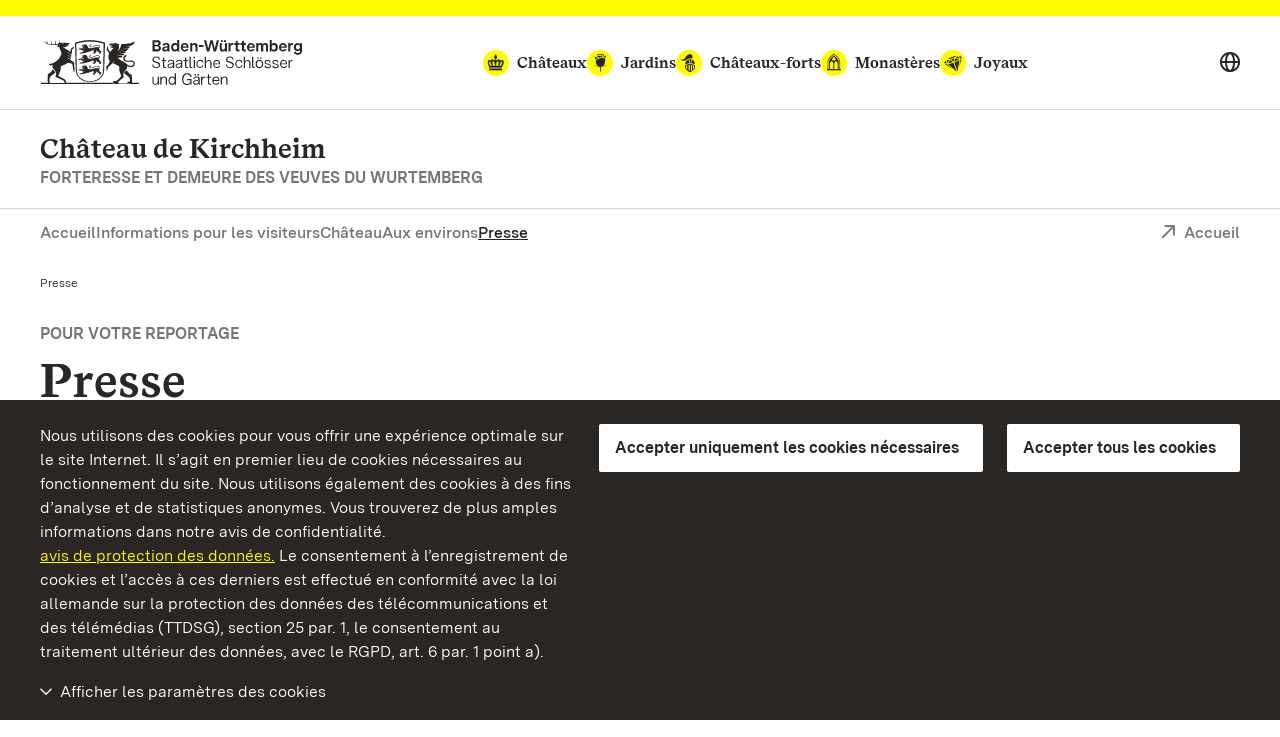

--- FILE ---
content_type: text/html; charset=utf-8
request_url: https://www.schloss-kirchheim.de/fr/presse
body_size: 9653
content:
<!DOCTYPE html>
<html lang="fr">
<head>

<meta charset="utf-8">
<!-- 
	This website is powered by TYPO3 - inspiring people to share!
	TYPO3 is a free open source Content Management Framework initially created by Kasper Skaarhoj and licensed under GNU/GPL.
	TYPO3 is copyright 1998-2026 of Kasper Skaarhoj. Extensions are copyright of their respective owners.
	Information and contribution at https://typo3.org/
-->


<link rel="icon" href="/build/Assets/favicons/schloesser.ico" type="image/gif">
<title>Presse</title>
<meta http-equiv="x-ua-compatible" content="IE=edge">
<meta name="generator" content="TYPO3 CMS">
<meta name="description" content="Dans cette section, vous trouverez des communiqués de presse et des photos de presse. Veuillez nous envoyer une copie de votre rapport.">
<meta name="viewport" content="width=device-width, initial-scale=1">
<meta property="og:type" content="website">
<meta property="og:title" content="Presse: Staatliche Schlösser und Gärten Baden-Württemberg">
<meta property="og:description" content="Dans cette section, vous trouverez des communiqués de presse et des photos de presse. Veuillez nous envoyer une copie de votre rapport.">
<meta property="og:image" content="https://www.schloss-kirchheim.de/fileadmin/Bilder/00_ssg/02_Repraesentationsbilder_402x283/21_Kirchheim_Innen_Schloss_Enfilade_ohne_Tuerrahmen_4C_300_mod_foto-ssg-julia-haseloff_crop_402x283.jpg">
<meta name="twitter:card" content="summary">
<meta name="twitter:site" content="@ssg">
<meta name="twitter:title" content="Presse: Staatliche Schlösser und Gärten Baden-Württemberg">
<meta name="twitter:description" content="Dans cette section, vous trouverez des communiqués de presse et des photos de presse. Veuillez nous envoyer une copie de votre rapport.">
<meta name="twitter:image" content="https://www.schloss-kirchheim.de/fileadmin/Bilder/00_ssg/02_Repraesentationsbilder_402x283/21_Kirchheim_Innen_Schloss_Enfilade_ohne_Tuerrahmen_4C_300_mod_foto-ssg-julia-haseloff_crop_402x283.jpg">
<meta name="geo.region" content="DE-BW">
<meta name="geo.placename" content="Kirchheim unter Teck">
<meta name="geo.position" content="48.647401;9.449428">
<meta name="icbm" content="48.647401, 9.449428">


<link as="font" rel="preload" type="font/eot" crossorigin="true" href="https://www.schloesser-und-gaerten.de/build/Fonts/SSG-iconfont.eot" >
<link as="font" rel="preload" type="font/svg" crossorigin="true" href="https://www.schloesser-und-gaerten.de/build/Fonts/SSG-iconfont.svg" >
<link as="font" rel="preload" type="font/woff2" crossorigin="true" href="https://www.schloesser-und-gaerten.de/build/Fonts/BaWueSansWeb-Regular.woff2" >
<link as="font" rel="preload" type="font/woff" crossorigin="true" href="https://www.schloesser-und-gaerten.de/build/Fonts/BaWueSansWeb-Regular.woff" >
<link as="font" rel="preload" type="font/woff2" crossorigin="true" href="https://www.schloesser-und-gaerten.de/build/Fonts/BaWueSansWeb-RegularItalic.woff2" >
<link as="font" rel="preload" type="font/woff" crossorigin="true" href="https://www.schloesser-und-gaerten.de/build/Fonts/BaWueSansWeb-RegularItalic.woff" >
<link as="font" rel="preload" type="font/woff2" crossorigin="true" href="https://www.schloesser-und-gaerten.de/build/Fonts/BaWueSansWeb-SemiBold.woff2" >
<link as="font" rel="preload" type="font/woff" crossorigin="true" href="https://www.schloesser-und-gaerten.de/build/Fonts/BaWueSansWeb-SemiBold.woff" >
<link as="font" rel="preload" type="font/woff2" crossorigin="true" href="https://www.schloesser-und-gaerten.de/build/Fonts/BaWueSansWeb-SemiBoldItalic.woff2" >
<link as="font" rel="preload" type="font/woff" crossorigin="true" href="https://www.schloesser-und-gaerten.de/build/Fonts/BaWueSansWeb-SemiBoldItalic.woff" >
<link as="font" rel="preload" type="font/woff2" crossorigin="true" href="https://www.schloesser-und-gaerten.de/build/Fonts/BaWueSansWeb-Bold.woff2" >
<link as="font" rel="preload" type="font/woff" crossorigin="true" href="https://www.schloesser-und-gaerten.de/build/Fonts/BaWueSansWeb-Bold.woff" >
<link as="font" rel="preload" type="font/woff2" crossorigin="true" href="https://www.schloesser-und-gaerten.de/build/Fonts/BaWueSansWeb-BoldItalic.woff2" >
<link as="font" rel="preload" type="font/woff" crossorigin="true" href="https://www.schloesser-und-gaerten.de/build/Fonts/BaWueSansWeb-BoldItalic.woff" >
<link as="font" rel="preload" type="font/woff2" crossorigin="true" href="https://www.schloesser-und-gaerten.de/build/Fonts/BaWueSerifWeb-Regular.woff2" >
<link as="font" rel="preload" type="font/woff" crossorigin="true" href="https://www.schloesser-und-gaerten.de/build/Fonts/BaWueSerifWeb-Regular.woff" >
<link as="font" rel="preload" type="font/woff2" crossorigin="true" href="https://www.schloesser-und-gaerten.de/build/Fonts/BaWueSerifWeb-Bold.woff2" >
<link as="font" rel="preload" type="font/woff" crossorigin="true" href="https://www.schloesser-und-gaerten.de/build/Fonts/BaWueSerifWeb-Bold.woff" >
<link href="https://www.schloesser-und-gaerten.de/build/Css/main.css?1768812531" rel="stylesheet" >



<script async="async" src="https://www.schloesser-und-gaerten.de/build/Js/main.js?1768812531"></script>


<meta property="og:url" content="https://www.schloss-kirchheim.de/fr/presse"/><link rel="apple-touch-icon" href="/apple-touch-icon.png"/>

<meta id="datenschutz" name="datenschutz" content="https://www.schloesser-und-gaerten.de/fr/nous-a-props-de-nous/protection-des-donnees">
 
<link rel="canonical" href="https://www.schloss-kirchheim.de/fr/presse"/>

<link rel="alternate" hreflang="de" href="https://www.schloss-kirchheim.de/presse"/>
<link rel="alternate" hreflang="en" href="https://www.schloss-kirchheim.de/en/press-media"/>
<link rel="alternate" hreflang="fr" href="https://www.schloss-kirchheim.de/fr/presse"/>
<link rel="alternate" hreflang="x-default" href="https://www.schloss-kirchheim.de/presse"/>
</head>
<body id="root" data-resize class="" data-tracking-id="15">
<!-- pid:1028--><!-- level:1--><!--06--><div class="cookie-disclaimer-wrap" id="cookie-disclaimer"><div class="cookie-disclaimer grid-container"><div class="row align-right"><div class="small-12 large-expand column small-spacing-xs medium-spacing-none"><p class="hint-text">
                        Nous utilisons des cookies pour vous offrir une expérience optimale sur le site Internet. Il s’agit en premier lieu de cookies nécessaires au fonctionnement du site. Nous utilisons également des cookies à des fins d’analyse et de statistiques anonymes. Vous trouverez de plus amples informations dans notre avis de confidentialité.
                        <a title="avis de protection des données" href="https://www.schloesser-und-gaerten.de/fr/nous-a-props-de-nous/protection-des-donnees">avis de protection des données.</a>
                        Le consentement à l’enregistrement de cookies et l’accès à ces derniers est effectué en conformité avec la loi allemande sur la protection des données des télécommunications et des télémédias (TTDSG), section 25 par. 1, le consentement au traitement ultérieur des données, avec le RGPD, art. 6 par. 1 point a).
                    </p></div><div class="small-6 large-shrink cookie-button-must column"><button class="button primary">Accepter uniquement les cookies nécessaires</button></div><div class="small-6 large-shrink cookie-button-all column"><button class="button primary">Accepter tous les cookies</button></div><div class="small-12 column"><div class="cookie-selector"><div class="accordion" data-accordion data-allow-all-closed="true" data-multi-expand="true"><div class="accordion-item" data-accordion-item><a href="#" class="accordion-title outer-accordion-title"><span class="closed-text">Afficher les paramètres des cookies</span><span class="open-text">Masquer les paramètres des cookies</span></a><div class="accordion-content" data-tab-content><div class="accordion" data-accordion data-allow-all-closed="true" data-multi-expand="false"><div class="accordion-item" data-accordion-item><a href="#" class="accordion-title">Cookies nécessaires</a><div class="switch"><input class="switch-input" disabled checked="checked" id="mustHaveCookies" type="checkbox" name="mustHaveCookies" value="1"><label class="switch-paddle" for="mustHaveCookies"><span class="show-for-sr">Cookies nécessaires</span></label></div><div class="accordion-content" data-tab-content><div class="rte"><p>Ces cookies sont nécessaires au fonctionnement du site Internet et ne peuvent pas être désactivés par vous-même. En règle générale, ces cookies ne sont placés qu’en réaction à des actions que vous avez effectuées, par exemple lorsque vous remplissez des formulaires. Ainsi, les différentes demandes de votre navigateur peuvent être attribuées à une session commune. De cette manière, votre ordinateur sera reconnu lorsque vous reviendrez sur le site Internet. Vous pouvez configurer votre navigateur pour qu’il bloque les cookies. Cependant, toutes les fonctionnalités de ce site ne seront alors plus disponibles.</p><br><p>fe_typo_user<br>Ce cookie de session enregistre ce que l’on appelle un ID de session, qui permet d’attribuer différentes demandes de votre navigateur à la session commune. De cette manière, votre ordinateur peut être reconnu lorsque vous reviendrez sur le site Internet. Le cookie de session est supprimé lorsque vous fermez votre navigateur.</p><br><p>ssgOptIn<br>Durée de stockage : 1 an. <br> ssgOptIn est le cookie qui est installé lorsque l’on accepte les cookies. Ce cookie est enregistré afin que nous puissions reconnaître vos préférences en matière de cookies lors de votre prochaine visite sur notre site Internet.</p></div></div></div><div class="accordion-item" data-accordion-item><a href="#" class="accordion-title">Cookies de suivi</a><div class="switch"><input class="switch-input" id="trackingCookies" type="checkbox" name="trackingCookies" value="2"><label class="switch-paddle" for="trackingCookies"><span class="show-for-sr">Cookies de suivi</span></label></div><div class="accordion-content" data-tab-content><div class="rte"><p>Sur ce site Internet, les technologies de Matomo (www.matomo.org) permettent de collecter des données à des fins de marketing et d’optimisation et de les enregistrer de manière anonyme. Ces cookies nous permettent, par exemple, de compter le nombre de pages vues et de clics afin de mesurer et d’améliorer les performances de notre site Internet.</p><br><p>_pk_id<br>Durée de stockage : 13 mois. <br> Ce cookie enregistre des informations sur l’utilisateur, telles qu’un identifiant visiteur unique, les visites sur le site Internet, ainsi que la date et l’heure (horodatage) de création du cookie.</p><br><p>pk_ref<br>Durée de stockage : 6 mois. <br> Ce cookie enregistre l’information du site Internet précédemment visité (référent) par lequel on est arrivé sur notre site Internet.</p><br><p>pk_ses<br>Durée de stockage : 30 minutes. <br> Ce cookie stocke temporairement des données durant l’utilisation de notre site Internet.</p></div></div></div><div class="accordion-item" data-accordion-item><a href="#" class="accordion-title">Cookies de tiers</a><div class="switch"><input class="switch-input" id="thirdPartyCookies" type="checkbox" name="thirdPartyCookies" value="4"><label class="switch-paddle" for="thirdPartyCookies"><span class="show-for-sr">Cookies de tiers</span></label></div><div class="accordion-content" data-tab-content><div class="rte"><p>Sur notre site Internet, vous voyez des contenus intégrés de Facebook, X et Instagram. Des cookies de Facebook, X et Instagram sont installés.</p><br><p>Sur notre site Internet, vous voyez des vidéos intégrées qui ont été téléchargées sur notre chaîne YouTube. Lors de la lecture de ces vidéos, YouTube installe, entre autres, les cookies suivants.</p><br><p>VISITOR_INFO1_LIVE<br>Durée de stockage : 7 mois. <br> Ce cookie tente d’estimer la bande passante de l’utilisateur sur les pages intégrant des vidéos YouTube.</p><br><p>YSC<br>Durée de stockage : pour la durée de la visite. <br> Ce cookie crée un identifiant unique pour conserver les statistiques des vidéos de YouTube que l’utilisateur a visionnées.</p><br><p>PREF<br>Durée de stockage : 8 mois. <br> Ce cookie permet à YouTube de stocker des informations telles que la configuration de page préférée d’un utilisateur et les paramètres de lecture tels que la lecture automatique, la lecture aléatoire et la taille du lecteur.</p></div></div></div></div><div class="cookie-button-selection"><button class="button primary">Accepter les cookies sélectionnés</button></div></div></div></div></div></div></div></div></div><div class="off-canvas-wrapper"><div class="off-canvas position-right" id="offCanvasMenu" data-off-canvas><div class="mobile-menu-wrap"><ul class="vertical menu" data-accordion-menu data-multi-expand="true" data-allow-all-closed="true" aria-label="Mobile menu"><li class="mobile-nav-start" data-overlay-container><div class="row align-justify collapse"><div class="shrink column"><a href="#" aria-label="Suche einblenden" data-overlay-trigger="mobileSearchOverlay"><i class="icon-search"></i></a><div id="mobileSearchOverlay" class="mobile-search-overlay" data-overlay-content><form
            additionalAttributes="{role:'search'}"
            action="
                https://www.schloss-kirchheim.de/fr/recherche-plein-texte?tx_indexedsearch_pi2%5Baction%5D=search&amp;tx_indexedsearch_pi2%5Bcontroller%5D=Search&amp;cHash=12317a30d38c65361d884757085c0c01"
            method="post"
            id="tx_indexedsearchboxmob"
        ><div class="tx-indexedsearch-hidden-fields"><input type="hidden" name="tx_indexedsearch_pi2[search][_sections]" value="0" /><input type="hidden" name="tx_indexedsearch_pi2[search][_freeIndexUid]" id="tx_indexedsearchboxmob_freeIndexUid" value="_" /><input type="hidden" name="tx_indexedsearch_pi2[search][pointer]" id="tx_indexedsearchboxmob_pointer" value="0" /><input type="hidden" name="tx_indexedsearch_pi2[search][ext]" value="" /><input type="hidden" name="tx_indexedsearch_pi2[search][searchType]" value="" /><input type="hidden" name="tx_indexedsearch_pi2[search][defaultOperand]" value="" /><input type="hidden" name="tx_indexedsearch_pi2[search][mediaType]" value="" /><input type="hidden" name="tx_indexedsearch_pi2[search][sortOrder]" value="" /><input type="hidden" name="tx_indexedsearch_pi2[search][group]" value="" /><input type="hidden" name="tx_indexedsearch_pi2[search][languageUid]" value="3" /><input type="hidden" name="tx_indexedsearch_pi2[search][desc]" value="" /><input type="hidden" name="tx_indexedsearch_pi2[search][numberOfResults]" value="" /><input type="hidden" name="tx_indexedsearch_pi2[search][extendedSearch]" value="" /></div><label for="searchbox-mob" class="show-for-sr">Terme de recherche</label><input type="text" name="tx_indexedsearch_pi2[search][sword]" id="searchbox-mob" class="searchinput" placeholder="Search for" value="" /><button class="search-submit" type="submit" name="tx_indexedsearch_pi2[search][submitButton]" value="" aria-label="Soumettre une recherche"><i class="icon-search"></i></button></form></div></div><a aria-label="Portal (mobile)" class="back column shrink" href="https://www.schloesser-und-gaerten.de/fr/">Portal</a></div></li><li class="monuments-mobile"><a href="#globalNaviMobile" aria-label="Monuments navigation globale (mobile)"><span class="text">Monuments</span><i class="icon icon-schloesser"></i><i class="icon icon-gaerten"></i><i class="icon icon-burgen"></i><i class="icon icon-kloester"></i><i class="icon icon-kleinode"></i></a><ul id="globalNaviMobile" class="menu vertical nested"><li class="submenu-entry start"><a href="https://www.schloesser-und-gaerten.de/fr/monuments" aria-label="Aperçu: monuments (mobile)">Aperçu: monuments</a></li><li class="submenu-entry "><a href="https://www.schloesser-und-gaerten.de/fr/monuments/chateaux" aria-label="Châteaux (mobile)">Châteaux</a></li><li class="submenu-entry "><a href="https://www.schloesser-und-gaerten.de/fr/monuments/jardins" aria-label="Jardins (mobile)">Jardins</a></li><li class="submenu-entry "><a href="https://www.schloesser-und-gaerten.de/fr/monuments/chateaux-forts" aria-label="Châteaux-forts (mobile)">Châteaux-forts</a></li><li class="submenu-entry "><a href="https://www.schloesser-und-gaerten.de/fr/monuments/monasteres" aria-label="Monastères (mobile)">Monastères</a></li><li class="submenu-entry "><a href="https://www.schloesser-und-gaerten.de/fr/monuments/joyaux" aria-label="Joyaux (mobile)">Joyaux</a></li></ul></li><li><a href="/fr/">Accueil</a></li><li><a href="/fr/informations-pour-les-visiteurs" class="" aria-label="Informations pour les visiteurs (mobile)">Informations pour les visiteurs</a></li><li><a href="/fr/chateau" class="" aria-label="Château (mobile)">Château</a></li><li><a href="/fr/aux-environs" class="" aria-label="Aux environs (mobile)">Aux environs</a></li><li><a href="/fr/presse" class="active" aria-label="Presse (mobile)">Presse</a><ul class="menu vertical nested"><li class="submenu-entry start"><a href="/fr/presse" class="" aria-label="Aperçu: Presse (mobile)">Aperçu: Presse</a></li><li class="submenu-entry "><a href="/fr/presse/communiques-de-presse" class="" aria-label="Communiqués de presse (mobile)">Communiqués de presse</a></li><li class="submenu-entry "><a href="/fr/presse/photos-de-presse" class="" aria-label="Photos de Presse (mobile)">Photos de Presse</a></li><li class="submenu-entry "><a href="/fr/presse/contact-presse" class="" aria-label="Contact presse (mobile)">Contact presse</a></li></ul></li></ul><div class="icon-wrapper"><a aria-label="Deutsch (mobile)" lang="de" href="https://www.schloss-kirchheim.de/"><img src="/_assets/2d564a32d598d69351db6809a8d57c86/Images/deutsch.svg" alt=""></a><a aria-label="English (mobile)" lang="en" href="https://www.schloss-kirchheim.de/en/"><img src="/_assets/2d564a32d598d69351db6809a8d57c86/Images/english.svg" alt=""></a><a aria-label="Français (mobile)" lang="fr" href="https://www.schloss-kirchheim.de/fr/"><img src="/_assets/2d564a32d598d69351db6809a8d57c86/Images/francais.svg" alt=""></a></div><div class="breadcrumb-navigation row "><div class="column"><nav aria-label="Breadcrumb-Navigation, Vous êtes ici (mobile):"><ul class="breadcrumbs"><li class="active"><span class="show-for-sr">Actuel:</span>Presse</li></ul></nav></div></div></div></div><div id="content" class="off-canvas-content" data-off-canvas-content><div class="content-wrap"><header class="main-head schloesser" data-menu-thumbs-path="https://www.schloesser-und-gaerten.de/build/Css/menu-thumbs.css"><a href="#main" class="skip-link show-on-focus">Vers la page d’accueil</a><div class="top-head hide-for-small show-for-menuchange"><div class="sticky" id="top-head-sticky"><div class="row align-middle align-justify"><div class="small-shrink column"><div class="logo-wrap"><a href="https://www.schloesser-und-gaerten.de/fr/" aria-label="Aller à la page d&#039;accueil"><img width="263" height="45" alt="Armoiries et logo des châteaux et jardins du Bade-Wurtemberg" src="https://www.schloesser-und-gaerten.de/build/Assets/Header/wappen/ssg-logo.svg"></a></div></div><div class="monument-wrap small-12 xlarge-shrink column"><nav class="monument-block" aria-label="Monument-Navigation"><ul class="dropdown menu" data-dropdown-menu data-disable-hover="true" data-autoclose="false" data-click-open="true"><li class="menu-entry schloesser  is-dropdown-submenu-parent" aria-haspopup="true"><a href="https://www.schloesser-und-gaerten.de/fr/monuments/chateaux"><i class="icon icon-schloesser"></i><span class="text">Châteaux</span></a><ul class="row menu submenu"><li class="dropdown-wrap shrink submenu-entry column"><div class="row"><div class="small-8 column"><div class="row"><a href="https://www.schloss-heidelberg.de/fr/" class="small-6 column" aria-label="Château de Heidelberg"><div class="row align-middle collapse"><div class="medium-4 xlarge-6 column"><div class="img-holder schloss heidelberg" ></div></div><div class="column auto align-self-middle"><div class="headline">Château de Heidelberg</div></div></div></a><a href="https://www.schloss-ludwigsburg.de/fr/" class="small-6 column" aria-label="Château résidentiel de Ludwigsbourg"><div class="row align-middle collapse"><div class="medium-4 xlarge-6 column"><div class="img-holder schloss ludwigsburg" ></div></div><div class="column auto align-self-middle"><div class="headline">Château résidentiel de Ludwigsburg</div></div></div></a><a href="https://www.schloss-weikersheim.de/fr/" class="small-6 column" aria-label="Château et parc de Weikersheim"><div class="row align-middle collapse"><div class="medium-4 xlarge-6 column"><div class="img-holder schloss weikersheim" ></div></div><div class="column auto align-self-middle"><div class="headline">Château et parc de Weikersheim</div></div></div></a><a href="https://www.schloss-schwetzingen.de/fr/" class="small-6 column" aria-label="Château et parc  de Schwetzingen"><div class="row align-middle collapse"><div class="medium-4 xlarge-6 column"><div class="img-holder schloss schwetzingen" ></div></div><div class="column auto align-self-middle"><div class="headline">Château et parc de Schwetzingen</div></div></div></a><a href="https://www.schloss-bruchsal.de/fr/" class="small-6 column" aria-label="Château de Bruchsal"><div class="row align-middle collapse"><div class="medium-4 xlarge-6 column"><div class="img-holder schloss bruchsal" ></div></div><div class="column auto align-self-middle"><div class="headline">Château de Bruchsal</div></div></div></a><a href="https://www.schloss-mannheim.de/fr/" class="small-6 column" aria-label="Château baroque de Mannheim"><div class="row align-middle collapse"><div class="medium-4 xlarge-6 column"><div class="img-holder schloss mannheim" ></div></div><div class="column auto align-self-middle"><div class="headline">Château baroque de Mannheim</div></div></div></a><a href="https://www.schloss-favorite-rastatt.de/fr/" class="small-6 column" aria-label="Château de la Favorite de Rastatt"><div class="row align-middle collapse"><div class="medium-4 xlarge-6 column"><div class="img-holder schloss favorite rastatt" ></div></div><div class="column auto align-self-middle"><div class="headline">Château de la Favorite de Rastatt</div></div></div></a><a href="https://www.schloss-rastatt.de/fr/" class="small-6 column" aria-label="Château résidentiel de Rastatt"><div class="row align-middle collapse"><div class="medium-4 xlarge-6 column"><div class="img-holder schloss rastatt" ></div></div><div class="column auto align-self-middle"><div class="headline">Château résidentiel de Rastatt</div></div></div></a><a href="https://www.schloss-mergentheim.de/fr/" class="small-6 column" aria-label="Château résidentiel de Mergentheim"><div class="row align-middle collapse"><div class="medium-4 xlarge-6 column"><div class="img-holder schloss mergentheim" ></div></div><div class="column auto align-self-middle"><div class="headline">Château résidentiel de Mergentheim</div></div></div></a><a href="https://www.schloss-solitude.de/fr/" class="small-6 column" aria-label="Château de Solitude"><div class="row align-middle collapse"><div class="medium-4 xlarge-6 column"><div class="img-holder schloss solitude" ></div></div><div class="column auto align-self-middle"><div class="headline">Château de Solitude</div></div></div></a><a href="https://www.neues-schloss-meersburg.de/fr/" class="small-6 column" aria-label="Nouveau Château de Meersburg"><div class="row align-middle collapse"><div class="medium-4 xlarge-6 column"><div class="img-holder schloss meersburg" ></div></div><div class="column auto align-self-middle"><div class="headline">Nouveau Château de Meersburg</div></div></div></a><a href="https://www.schloss-tettnang.de/fr/" class="small-6 column" aria-label="Nouveau Château de Tettnang"><div class="row align-middle collapse"><div class="medium-4 xlarge-6 column"><div class="img-holder schloss tettnang" ></div></div><div class="column auto align-self-middle"><div class="headline">Nouveau Château de Tettnang</div></div></div></a><a href="https://www.schloss-obellwangen.de/fr/" class="small-6 column" aria-label="Château d&#039;Ellwangen"><div class="row align-middle collapse"><div class="medium-4 xlarge-6 column"><div class="img-holder schloss ellwangen" ></div></div><div class="column auto align-self-middle"><div class="headline">Château d&#039; Ellwangen</div></div></div></a><a href="https://www.schloss-urach.de/fr/" class="small-6 column" aria-label="Château résidentiel d&#039;Urach"><div class="row align-middle collapse"><div class="medium-4 xlarge-6 column"><div class="img-holder schloss urach" ></div></div><div class="column auto align-self-middle"><div class="headline">Château résidentiel d&#039; Urach</div></div></div></a><a href="/fr/" class="small-6 column" aria-label="Château de Kirchheim"><div class="row align-middle collapse"><div class="medium-4 xlarge-6 column"><div class="img-holder schloss kirchheim" ></div></div><div class="column auto align-self-middle"><div class="headline">Château de Kirchheim</div></div></div></a><a href="https://www.schloss-favorite-ludwigsburg.de/fr/" class="small-6 column" aria-label="Château de la Favorite de Ludwigsbourg"><div class="row align-middle collapse"><div class="medium-4 xlarge-6 column"><div class="img-holder schloss favorite ludwigsburg" ></div></div><div class="column auto align-self-middle"><div class="headline">Château de la Favorite de Ludwigsbourg</div></div></div></a><a href="https://www.salem.de/fr/" class="small-6 column" aria-label="Monastère et chât eau de Salem"><div class="row align-middle collapse"><div class="medium-4 xlarge-6 column"><div class="img-holder schloss salem" ></div></div><div class="column auto align-self-middle"><div class="headline">Monastère et château de Salem</div></div></div></a><a href="https://www.kloster-bebenhausen.de/fr/" class="small-6 column" aria-label="Monastère et Château de Bebenhausen"><div class="row align-middle collapse"><div class="medium-4 xlarge-6 column"><div class="img-holder schloss bebenhausen" ></div></div><div class="column auto align-self-middle"><div class="headline">Monastère et Château de Bebenhausen</div></div></div></a><a href="https://www.schloesser-und-gaerten.de/fr/monuments/chateaux" class="small-6 column" aria-label="Tous les châteaux"><div class="row align-middle collapse"><div class="medium-4 xlarge-6 column"><div class="img-holder schloss alle" ></div></div><div class="column auto align-self-middle"><div class="headline">Aperçu Tous les châteaux</div></div></div></a></div></div><div class="small-4 column">

    
        <div class="header-teaser">
            <a href="https://www.youtube.com/watch?v=zfB3eMGtLNA" aria-label="Corporate video: ">
                <div class="row align-middle collapse">
                    <div class="medium-4 xlarge-6 column">
                        
                            
                                
                                    
                                    
                                    
                                    
                                    
                                            <picture>
                                                <source srcset="https://www.schloss-kirchheim.de/fileadmin/_processed_/9/e/csm_00_ssg_karte-monumente-2017_161123_f4a970431b.webp" type="image/webp">
                                                <source srcset="https://www.schloss-kirchheim.de/fileadmin/_processed_/9/e/csm_00_ssg_karte-monumente-2017_161123_ff1181bc68.jpg" type="image/jpeg">
                                                <img src="https://www.schloss-kirchheim.de/fileadmin/_processed_/9/e/csm_00_ssg_karte-monumente-2017_161123_359b7e2b94.jpg" width="504" height="302" alt="" title="00 ssg karte monumente 2017 161123" />
                                            </picture>
                                        
                                
                            
                        
                    </div>
                    <div class="column align-self-middle">
                        
                                <div class="headline">Corporate video</div>
                            
                        <p></p>
                        <span class="faux-link"><i class="icon icon-arrow-right_link"></i><span class="text">plus</span></span>
                    </div>
                </div>
            </a>
        </div>
    



<div class="header-teaser icons">
    <div class="row collapse">
        <div class="small-12 column">
            <a href="https://www.facebook.com/SchloesserBaWu/" aria-label="Facebook">
                <i class="icon icon-foot-special-face"></i>
            </a>
            <a href="https://twitter.com/Schloesser_BaWu" aria-label="X">
                <i class="icon icon-foot-special-x"></i>
            </a>
            <a href="https://www.instagram.com/schloesser_und_gaerten_bawu/" aria-label="Instagram">
                <i class="icon icon-foot-special-insta"></i>
            </a>
            <a href="https://www.youtube.com/user/SSGBadenWuerttemberg" aria-label="YouTube">
                <i class="icon icon-foot-special-you"></i>
            </a>
        </div>
    </div>
</div>

</div></div></li></ul></li><li class="menu-entry gaerten  is-dropdown-submenu-parent" aria-haspopup="true"><a href="https://www.schloesser-und-gaerten.de/fr/monuments/jardins"><i class="icon icon-gaerten"></i><span class="text">Jardins</span></a><ul class="row menu submenu"><li class="dropdown-wrap shrink submenu-entry column"><div class="row"><div class="small-8 column"><div class="row"><a href="https://www.schloss-schwetzingen.de/fr/" class="small-6 column" aria-label="Château et parc de Schwetzingen"><div class="row align-middle collapse"><div class="medium-4 xlarge-6 column"><div class="img-holder schloss schwetzingen" ></div></div><div class="column auto align-self-middle"><div class="headline">Château et parc de Schwetzingen</div></div></div></a><a href="https://www.schloss-weikersheim.de/fr/" class="small-6 column" aria-label="Château et parc de Weikersheim"><div class="row align-middle collapse"><div class="medium-4 xlarge-6 column"><div class="img-holder schloss weikersheim" ></div></div><div class="column auto align-self-middle"><div class="headline">Château et parc de Weikersheim</div></div></div></a><a href="https://www.schloss-favorite-rastatt.de/fr/" class="small-6 column" aria-label="Château de la Favorite de Rastatt"><div class="row align-middle collapse"><div class="medium-4 xlarge-6 column"><div class="img-holder schloss favorite rastatt" ></div></div><div class="column auto align-self-middle"><div class="headline">Château de la Favorite de Rastatt</div></div></div></a><a href="https://www.park-badenweiler.de/fr/" class="small-6 column" aria-label="Accueil"><div class="row align-middle collapse"><div class="medium-4 xlarge-6 column"><div class="img-holder garten badenweiler" ></div></div><div class="column auto align-self-middle"><div class="headline">Parcs de Badenweiler</div></div></div></a><a href="https://www.botanischer-garten-karlsruhe.de/fr/" class="small-6 column" aria-label="Jardin botanique de Karlsruhe"><div class="row align-middle collapse"><div class="medium-4 xlarge-6 column"><div class="img-holder garten karlsruhe" ></div></div><div class="column auto align-self-middle"><div class="headline">Jardin botanique de Karlsruhe</div></div></div></a><a href="https://www.schloss-bruchsal.de/fr/" class="small-6 column" aria-label="Château de Bruchsal"><div class="row align-middle collapse"><div class="medium-4 xlarge-6 column"><div class="img-holder schloss bruchsal" ></div></div><div class="column auto align-self-middle"><div class="headline">Château de Bruchsal</div></div></div></a><a href="https://www.schloss-heidelberg.de/fr/" class="small-6 column" aria-label="Château de Heidelberg"><div class="row align-middle collapse"><div class="medium-4 xlarge-6 column"><div class="img-holder schloss heidelberg" ></div></div><div class="column auto align-self-middle"><div class="headline">Château de Heidelberg</div></div></div></a><a href="https://www.schloss-mergentheim.de/fr/" class="small-6 column" aria-label="CHÂTEAU RÉSIDENTIEL DE MERGENTHEIM"><div class="row align-middle collapse"><div class="medium-4 xlarge-6 column"><div class="img-holder schloss mergentheim" ></div></div><div class="column auto align-self-middle"><div class="headline">Château résidentiel de Mergentheim</div></div></div></a><a href="https://www.schloss-rastatt.de/fr/" class="small-6 column" aria-label="Château résidentiel de Rastatt"><div class="row align-middle collapse"><div class="medium-4 xlarge-6 column"><div class="img-holder schloss rastatt" ></div></div><div class="column auto align-self-middle"><div class="headline">Château résidentiel de Rastatt</div></div></div></a><a href="https://www.schloss-ludwigsburg.de/fr/" class="small-6 column" aria-label="Château résidentiel de Ludwigsburg"><div class="row align-middle collapse"><div class="medium-4 xlarge-6 column"><div class="img-holder schloss ludwigsburg" ></div></div><div class="column auto align-self-middle"><div class="headline">Château résidentiel de Ludwigsburg</div></div></div></a><a href="https://www.schloesser-und-gaerten.de/fr/monuments/jardins" class="small-6 column" aria-label="Tous les Jardins"><div class="row align-middle collapse"><div class="medium-4 xlarge-6 column"><div class="img-holder garten alle" ></div></div><div class="column auto align-self-middle"><div class="headline">Aperçu Tous les Jardins</div></div></div></a></div></div><div class="small-4 column">



<div class="header-teaser icons">
    <div class="row collapse">
        <div class="small-12 column">
            <a href="https://www.facebook.com/SchloesserBaWu/" aria-label="Facebook">
                <i class="icon icon-foot-special-face"></i>
            </a>
            <a href="https://twitter.com/Schloesser_BaWu" aria-label="X">
                <i class="icon icon-foot-special-x"></i>
            </a>
            <a href="https://www.instagram.com/schloesser_und_gaerten_bawu/" aria-label="Instagram">
                <i class="icon icon-foot-special-insta"></i>
            </a>
            <a href="https://www.youtube.com/user/SSGBadenWuerttemberg" aria-label="YouTube">
                <i class="icon icon-foot-special-you"></i>
            </a>
        </div>
    </div>
</div>

</div></div></li></ul></li><li class="menu-entry burgen  is-dropdown-submenu-parent" aria-haspopup="true"><a href="https://www.schloesser-und-gaerten.de/fr/monuments/chateaux-forts"><i class="icon icon-burgen"></i><span class="text">Châteaux-forts</span></a><ul class="row menu submenu"><li class="dropdown-wrap shrink submenu-entry column"><div class="row"><div class="small-8 column"><div class="row"><a href="https://www.schloss-heidelberg.de/fr/" class="small-6 column" aria-label="Château de Heidelberg"><div class="row align-middle collapse"><div class="medium-4 xlarge-6 column"><div class="img-holder schloss heidelberg" ></div></div><div class="column auto align-self-middle"><div class="headline">Château de Heidelberg</div></div></div></a><a href="https://www.festungsruine-hohentwiel.de/fr/" class="small-6 column" aria-label="Ruines du château-fort de Hohentwiel"><div class="row align-middle collapse"><div class="medium-4 xlarge-6 column"><div class="img-holder burg hohentwiel" ></div></div><div class="column auto align-self-middle"><div class="headline">Ruines du château-fort de Hohentwiel</div></div></div></a><a href="https://www.burgroetteln.de/fr/" class="small-6 column" aria-label="Château-fort de Rothelin"><div class="row align-middle collapse"><div class="medium-4 xlarge-6 column"><div class="img-holder burg roetteln" ></div></div><div class="column auto align-self-middle"><div class="headline">Château-fort de Rothelin</div></div></div></a><a href="https://www.festungsruine-hohenneuffen.de/fr/" class="small-6 column" aria-label="Ruine du château de Hohenneuffen"><div class="row align-middle collapse"><div class="medium-4 xlarge-6 column"><div class="img-holder burg hohenneuffen" ></div></div><div class="column auto align-self-middle"><div class="headline">Ruine du château de Hohenneuffen</div></div></div></a><a href="https://www.hochburg-emmendingen.de/fr/" class="small-6 column" aria-label="Château-fort Hochburg d&#039;Emmendingen"><div class="row align-middle collapse"><div class="medium-4 xlarge-6 column"><div class="img-holder burg emmendingen" ></div></div><div class="column auto align-self-middle"><div class="headline">Château-fort Hochburg d&#039; Emmendingen</div></div></div></a><a href="https://www.altes-schlosshohenbaden.de/fr/" class="small-6 column" aria-label="Château-fort de Hohenbaden"><div class="row align-middle collapse"><div class="medium-4 xlarge-6 column"><div class="img-holder burg hohenbaden" ></div></div><div class="column auto align-self-middle"><div class="headline">Château de Hohenbaden</div></div></div></a><a href="https://www.burg-waescherschloss.de/fr/" class="small-6 column" aria-label="Château-fort de Wäscherschloss"><div class="row align-middle collapse"><div class="medium-4 xlarge-6 column"><div class="img-holder burg waescherschloss" ></div></div><div class="column auto align-self-middle"><div class="headline">Château-fort de Wäscherschloss</div></div></div></a><a href="https://www.burgfeste-dilsberg.de/fr/" class="small-6 column" aria-label="Ruines du château-fort de Dilsberg"><div class="row align-middle collapse"><div class="medium-4 xlarge-6 column"><div class="img-holder burg dilsburg" ></div></div><div class="column auto align-self-middle"><div class="headline">Ruines du château-fort de Dilsberg</div></div></div></a><a href="https://www.burg-badenweiler.de/fr/" class="small-6 column" aria-label="Château-fort de Badenweiler"><div class="row align-middle collapse"><div class="medium-4 xlarge-6 column"><div class="img-holder burg badenweiler" ></div></div><div class="column auto align-self-middle"><div class="headline">Château-fort de Badenweiler</div></div></div></a><a href="https://www.burg-yburg.de/fr/" class="small-6 column" aria-label="Château-fort d&#039;Yburg"><div class="row align-middle collapse"><div class="medium-4 xlarge-6 column"><div class="img-holder burg yburg" ></div></div><div class="column auto align-self-middle"><div class="headline">Château-fort d&#039; Yburg</div></div></div></a><a href="https://www.burg-alteberstein.de/fr/" class="small-6 column" aria-label="Château-fort d&#039;Alt-Eberstein"><div class="row align-middle collapse"><div class="medium-4 xlarge-6 column"><div class="img-holder burg alt-eberstein" ></div></div><div class="column auto align-self-middle"><div class="headline">Château-fort d&#039; Alt-Eberstein</div></div></div></a><a href="https://www.burgruine-hohenstaufen.de/fr/" class="small-6 column" aria-label="Ruines du château de Hohenstaufen"><div class="row align-middle collapse"><div class="medium-4 xlarge-6 column"><div class="img-holder burg hohenstauffen" ></div></div><div class="column auto align-self-middle"><div class="headline">Ruines du château de Hohenstaufen</div></div></div></a><a href="https://www.schloesser-und-gaerten.de/fr/monuments/chateaux-forts" class="small-6 column" aria-label="Tous les châteaux forts"><div class="row align-middle collapse"><div class="medium-4 xlarge-6 column"><div class="img-holder burg alle" ></div></div><div class="column auto align-self-middle"><div class="headline">Aperçu Tous les châteaux forts</div></div></div></a></div></div><div class="small-4 column">



<div class="header-teaser icons">
    <div class="row collapse">
        <div class="small-12 column">
            <a href="https://www.facebook.com/SchloesserBaWu/" aria-label="Facebook">
                <i class="icon icon-foot-special-face"></i>
            </a>
            <a href="https://twitter.com/Schloesser_BaWu" aria-label="X">
                <i class="icon icon-foot-special-x"></i>
            </a>
            <a href="https://www.instagram.com/schloesser_und_gaerten_bawu/" aria-label="Instagram">
                <i class="icon icon-foot-special-insta"></i>
            </a>
            <a href="https://www.youtube.com/user/SSGBadenWuerttemberg" aria-label="YouTube">
                <i class="icon icon-foot-special-you"></i>
            </a>
        </div>
    </div>
</div>

</div></div></li></ul></li><li class="menu-entry kloester  is-dropdown-submenu-parent" aria-haspopup="true"><a href="https://www.schloesser-und-gaerten.de/fr/monuments/monasteres"><i class="icon icon-kloester"></i><span class="text">Monastères</span></a><ul class="row menu submenu"><li class="dropdown-wrap shrink submenu-entry column"><div class="row"><div class="small-8 column"><div class="row"><a href="https://www.kloster-maulbronn.de/fr/" class="small-6 column" aria-label="Monastère de Maulbronn"><div class="row align-middle collapse"><div class="medium-4 xlarge-6 column"><div class="img-holder kloster maulbronn" ></div></div><div class="column auto align-self-middle"><div class="headline">Monastère de Maulbronn</div></div></div></a><a href="https://www.salem.de/fr/" class="small-6 column" aria-label="Monastère et château de Salem"><div class="row align-middle collapse"><div class="medium-4 xlarge-6 column"><div class="img-holder schloss salem" ></div></div><div class="column auto align-self-middle"><div class="headline">Monastère et château de Salem</div></div></div></a><a href="https://www.kloster-bebenhausen.de/fr/" class="small-6 column" aria-label="Monastère et Château de Bebenhausen"><div class="row align-middle collapse"><div class="medium-4 xlarge-6 column"><div class="img-holder schloss bebenhausen" ></div></div><div class="column auto align-self-middle"><div class="headline">Monastère et Château de Bebenhausen</div></div></div></a><a href="https://www.kloster-wiblingen.de/fr/" class="small-6 column" aria-label="Monastère de  Wiblingen"><div class="row align-middle collapse"><div class="medium-4 xlarge-6 column"><div class="img-holder kloster wiblingen" ></div></div><div class="column auto align-self-middle"><div class="headline">Monastère de Wiblingen</div></div></div></a><a href="https://www.klosterlorch.de/fr/" class="small-6 column" aria-label="Monastère de Lorch"><div class="row align-middle collapse"><div class="medium-4 xlarge-6 column"><div class="img-holder kloster lorch" ></div></div><div class="column auto align-self-middle"><div class="headline">Monastère de Lorch</div></div></div></a><a href="https://www.kloster-schussenried.de/fr/" class="small-6 column" aria-label="Monastère de Schussenried"><div class="row align-middle collapse"><div class="medium-4 xlarge-6 column"><div class="img-holder kloster schussenried" ></div></div><div class="column auto align-self-middle"><div class="headline">Monastère de Schussenried</div></div></div></a><a href="https://www.kloster-grosscomburg.de/fr/" class="small-6 column" aria-label="Monastère de Großcomburg"><div class="row align-middle collapse"><div class="medium-4 xlarge-6 column"><div class="img-holder kloster grosscomburg" ></div></div><div class="column auto align-self-middle"><div class="headline">Monastère de Großcomburg</div></div></div></a><a href="https://www.klosterhirsau.de/fr/" class="small-6 column" aria-label="Monastère de Hirsau"><div class="row align-middle collapse"><div class="medium-4 xlarge-6 column"><div class="img-holder kloster hirsau" ></div></div><div class="column auto align-self-middle"><div class="headline">Monastère de Hirsau</div></div></div></a><a href="https://www.zisterzienserkloster-schoental.de/fr/" class="small-6 column" aria-label="Monastère de 
Schöntal"><div class="row align-middle collapse"><div class="medium-4 xlarge-6 column"><div class="img-holder kloster schoental" ></div></div><div class="column auto align-self-middle"><div class="headline">Monastère de Schöntal</div></div></div></a><a href="https://www.kloster-alpirsbach.de/fr/" class="small-6 column" aria-label="Monastère d’Alpirsbach"><div class="row align-middle collapse"><div class="medium-4 xlarge-6 column"><div class="img-holder kloster alpirsbach" ></div></div><div class="column auto align-self-middle"><div class="headline">Monastère d’ Alpirsbach</div></div></div></a><a href="https://www.kloster-ochsenhausen.de/fr/" class="small-6 column" aria-label="Monastère d&#039;Ochsenhausen"><div class="row align-middle collapse"><div class="medium-4 xlarge-6 column"><div class="img-holder kloster ochsenhausen" ></div></div><div class="column auto align-self-middle"><div class="headline">Monastère d&#039; Ochsenhausen</div></div></div></a><a href="https://www.klosterheiligkreuztal.de/fr/" class="small-6 column" aria-label="Monastère de Heiligkreuztal"><div class="row align-middle collapse"><div class="medium-4 xlarge-6 column"><div class="img-holder kloster heiligkreuztal" ></div></div><div class="column auto align-self-middle"><div class="headline">Monastère de Heiligkreuztal</div></div></div></a><a href="https://www.schloesser-und-gaerten.de/fr/monuments/monasteres" class="small-6 column" aria-label="Tous les Monastères"><div class="row align-middle collapse"><div class="medium-4 xlarge-6 column"><div class="img-holder kloster alle" ></div></div><div class="column auto align-self-middle"><div class="headline">Aperçu Tous les Monastères</div></div></div></a></div></div><div class="small-4 column">



<div class="header-teaser icons">
    <div class="row collapse">
        <div class="small-12 column">
            <a href="https://www.facebook.com/SchloesserBaWu/" aria-label="Facebook">
                <i class="icon icon-foot-special-face"></i>
            </a>
            <a href="https://twitter.com/Schloesser_BaWu" aria-label="X">
                <i class="icon icon-foot-special-x"></i>
            </a>
            <a href="https://www.instagram.com/schloesser_und_gaerten_bawu/" aria-label="Instagram">
                <i class="icon icon-foot-special-insta"></i>
            </a>
            <a href="https://www.youtube.com/user/SSGBadenWuerttemberg" aria-label="YouTube">
                <i class="icon icon-foot-special-you"></i>
            </a>
        </div>
    </div>
</div>

</div></div></li></ul></li><li class="menu-entry kleinode  is-dropdown-submenu-parent" aria-haspopup="true"><a href="https://www.schloesser-und-gaerten.de/fr/monuments/joyaux"><i class="icon icon-kleinode"></i><span class="text">Joyaux</span></a><ul class="row menu submenu"><li class="dropdown-wrap shrink submenu-entry column"><div class="row"><div class="small-8 column"><div class="row"><a href="https://www.grabkapelle-wuerttemberg.de/fr/" class="small-6 column" aria-label="Chapelle funéraire du Wurtemberg"><div class="row align-middle collapse"><div class="medium-4 xlarge-6 column"><div class="img-holder kleinod wuerttemberg" ></div></div><div class="column auto align-self-middle"><div class="headline">Chapelle funéraire du Wurtemberg</div></div></div></a><a href="https://www.heuneburg-pyrene.de/fr/" class="small-6 column" aria-label="SITE DE LA HEUNEBURG –
VILLE ANTIQUE DE PYRENE"><div class="row align-middle collapse"><div class="medium-4 xlarge-6 column"><div class="img-holder kleinod heuneburg" ></div></div><div class="column auto align-self-middle"><div class="headline">Site De La Heuneburg – Ville Antique De Pyrene</div></div></div></a><a href="https://www.domnick.de/fr/" class="small-6 column" aria-label="Collection Domnick"><div class="row align-middle collapse"><div class="medium-4 xlarge-6 column"><div class="img-holder kleinod domnick" ></div></div><div class="column auto align-self-middle"><div class="headline">Collection Domnick</div></div></div></a><a href="https://www.badruine-badenweiler.de/fr/" class="small-6 column" aria-label="Vestiges des bains romains de Badenweiler"><div class="row align-middle collapse"><div class="medium-4 xlarge-6 column"><div class="img-holder kleinod badenweiler" ></div></div><div class="column auto align-self-middle"><div class="headline">Vestiges des bains romains de Badenweiler</div></div></div></a><a href="https://www.fuerstenhaeusle.de/fr/" class="small-6 column" aria-label="Petite maison princière de Meersburg"><div class="row align-middle collapse"><div class="medium-4 xlarge-6 column"><div class="img-holder kleinod meersburg" ></div></div><div class="column auto align-self-middle"><div class="headline">Petite maison princière de Meersburg</div></div></div></a><a href="https://www.grabkapelle-karlsruhe.de/fr/" class="small-6 column" aria-label="Chapelle funéraire des grands-ducs de Karlsruhe"><div class="row align-middle collapse"><div class="medium-4 xlarge-6 column"><div class="img-holder kleinod grabkapelle" ></div></div><div class="column auto align-self-middle"><div class="headline">Chapelle funéraire des grands-ducs de Karlsruhe</div></div></div></a><a href="https://www.badruine-huefingen.de/fr/" class="small-6 column" aria-label="Vestiges des bains romains à Hüfingen"><div class="row align-middle collapse"><div class="medium-4 xlarge-6 column"><div class="img-holder kleinod huefingen" ></div></div><div class="column auto align-self-middle"><div class="headline">Vestiges des bains romains à Hüfingen</div></div></div></a><a href="https://www.schloesser-und-gaerten.de/fr/monuments/joyaux" class="small-6 column" aria-label="Tous les joyaux"><div class="row align-middle collapse"><div class="medium-4 xlarge-6 column"><div class="img-holder kleinod alle" ></div></div><div class="column auto align-self-middle"><div class="headline">Aperçu Tous les joyaux</div></div></div></a></div></div><div class="small-4 column">



<div class="header-teaser icons">
    <div class="row collapse">
        <div class="small-12 column">
            <a href="https://www.facebook.com/SchloesserBaWu/" aria-label="Facebook">
                <i class="icon icon-foot-special-face"></i>
            </a>
            <a href="https://twitter.com/Schloesser_BaWu" aria-label="X">
                <i class="icon icon-foot-special-x"></i>
            </a>
            <a href="https://www.instagram.com/schloesser_und_gaerten_bawu/" aria-label="Instagram">
                <i class="icon icon-foot-special-insta"></i>
            </a>
            <a href="https://www.youtube.com/user/SSGBadenWuerttemberg" aria-label="YouTube">
                <i class="icon icon-foot-special-you"></i>
            </a>
        </div>
    </div>
</div>

</div></div></li></ul></li></ul></nav></div><div class="small-shrink column"><nav class="functions row align-right collapse" aria-label="Navigation fonctionnelle (langues, recherche)" data-overlay-container><div class="column shrink accessibility-links"><ul><li class="lang"><ul class="dropdown menu" data-dropdown-menu><li class="menu-entry is-dropdown-submenu-parent" ><a aria-label="Select language" href="https://www.schloss-kirchheim.de/fr/"><i class="icon icon-globus_sprache"></i></a><ul class="row menu submenu"><li class="submenu-entry small-12 column"><a aria-label="Deutsch" lang="de" class="lang-de" href="https://www.schloss-kirchheim.de/">DE</a></li><li class="submenu-entry small-12 column"><a aria-label="English" lang="en" class="lang-en" href="https://www.schloss-kirchheim.de/en/">EN</a></li><li class="submenu-entry small-12 column"><a aria-label="Français" lang="fr" class="lang-fr" href="https://www.schloss-kirchheim.de/fr/">FR</a></li></ul></li></ul></li></ul></div></nav></div></div></div></div><div class="medium-head"><div class="sticky" id="medium-head-sticky"><div class="row align-middle"><div class="auto column"><div class="pagehead" ><div class="headline">Château de Kirchheim</div><div class="overline">Forteresse et demeure des veuves du Wurtemberg</div></div></div><div class="small-shrink column"><button type="button" class="offcanvas-toggle button hide-for-menuchange" data-toggle="offCanvasMenu" aria-label="Navigation dans les fonctions (langue, recherche)"><i class="icon-burger-menu"></i></button></div></div></div></div><div class="lower-head main-nav hide-for-small show-for-menuchange"><div class="sticky" id="lower-head-sticky"><nav class="row align-justify nav-anchor" aria-label="Navigation de la page"><div class="column small-shrink"><div class="row"><div class="column nav-block shrink"><ul class="row collapse align-left dropdown menu" data-dropdown-menu data-click-open="true"><li class="menu-entry  column shrink"><a href="/fr/">Accueil</a></li><li class="menu-entry  column shrink " ><a href="/fr/informations-pour-les-visiteurs">Informations pour les visiteurs</a></li><li class="menu-entry  column shrink " ><a href="/fr/chateau">Château</a></li><li class="menu-entry  column shrink " ><a href="/fr/aux-environs">Aux environs</a></li><li class="menu-entry active column shrink is-dropdown-submenu-parent" aria-haspopup="true"><a href="/fr/presse">Presse</a><ul class="row menu submenu" data-position="bottom" data-alignment="right"><li class="dropdown-wrap shrink submenu-entry column"><div class="row"><div class="column shrink"><h3 class="headline"><a href="/fr/presse" class="">Aperçu: Presse</a></h3></div></div><div class="row"><div class="column shrink"><ul><li><a href="/fr/presse/communiques-de-presse" class="">Communiqués de presse</a></li><li><a href="/fr/presse/photos-de-presse" class="">Photos de Presse</a></li><li><a href="/fr/presse/contact-presse" class="">Contact presse</a></li></ul></div></div></li></ul></li></ul></div></div></div><div class="column small-shrink" data-overlay-container><div class="row"><div class="small-shrink column"><a href="https://www.schloesser-und-gaerten.de/fr/"><i class="icon icon-arrow-right_link_45deg"></i>Accueil</a></div><div class="column shrink search fr"></div></div></div></nav></div></div></header><main id="main"><div class="breadcrumb-navigation row "><div class="column"><nav aria-label="Breadcrumb-Navigation, Vous êtes ici:"><ul class="breadcrumbs"><li class="active"><span class="show-for-sr">Actuel:</span>Presse</li></ul></nav></div></div><!--TYPO3SEARCH_begin--><!--DMAILER_SECTION_BOUNDARY_--><a id="c33685"></a><div class="container "><div class="row"><div class="small-12 large-8 xlarge-9 column"><!--DMAILER_SECTION_BOUNDARY_--><a id="c33686"></a><div class="overview-title-text "><div class="row"><div class="small-12 column"><h1 class="headline-wrap"><span class="overline">Pour votre reportage</span><span class="headline">Presse</span></h1><p>Nous avons réuni dans cet espace des communiqués et photos de presse concernant le château de Kirchheim. Nous vous prions de nous faire parvenir un exemplaire de votre reportage à titre de justificatif.</p></div></div></div><!--DMAILER_SECTION_BOUNDARY_END--></div><div class="marginal-column small-12 large-4 xlarge-3 column"></div></div></div><!--DMAILER_SECTION_BOUNDARY_END--><!--DMAILER_SECTION_BOUNDARY_--><a id="c53369"></a><section class="contentteaser" aria-label="Presse"><div class="row"><div class="column"><div class="teaser-wrap row align-stretch"><div class="small-12 medium-4 column teaser"><div class="linktrigger"><div class="teaser-content"><picture><source srcset="/fileadmin/_processed_/e/9/csm_00_sonstiges-ssg-pressemappe_foto-ssg-julia-haseloff_aus_6bf65a401d.webp" media="(min-width: 1200px)" type="image/webp"><source srcset="/fileadmin/_processed_/e/9/csm_00_sonstiges-ssg-pressemappe_foto-ssg-julia-haseloff_aus_6faf9de78d.webp, /fileadmin/_processed_/e/9/csm_00_sonstiges-ssg-pressemappe_foto-ssg-julia-haseloff_aus_627b464c8f.webp 2x" media="(min-width: 1080px)" type="image/webp"><source srcset="/fileadmin/_processed_/e/9/csm_00_sonstiges-ssg-pressemappe_foto-ssg-julia-haseloff_aus_b12d313cb9.webp, /fileadmin/_processed_/e/9/csm_00_sonstiges-ssg-pressemappe_foto-ssg-julia-haseloff_aus_e7de748bc7.webp 2x" media="(min-width: 862px)" type="image/webp"><source srcset="/fileadmin/_processed_/e/9/csm_00_sonstiges-ssg-pressemappe_foto-ssg-julia-haseloff_aus_6bf65a401d.webp, /fileadmin/_processed_/e/9/csm_00_sonstiges-ssg-pressemappe_foto-ssg-julia-haseloff_aus_ca59d558c3.webp 2x" media="(max-width: 862px)" type="image/webp"><img alt="Detail einer Pressemappe der Staatlichen Schlösser und Gärten Baden-Württemberg." src="/fileadmin/_processed_/e/9/csm_00_sonstiges-ssg-pressemappe_foto-ssg-julia-haseloff_aus_eb0bd101c2.jpg" width="862" height="431" title="Foto: Staatliche Schlösser und Gärten Baden-Württemberg, Julia Haseloff" /></picture><div class="headline-wrap"><h2 class="headline h5">Nos communiqués</h2></div><p>Nous vous informons de toutes les actualités. Vous trouverez ici les communiqués de château de Kirchheim.</p><a href="https://www.schloss-kirchheim.de/fr/presse/communiques-de-presse" class="link"><i class="icon icon-arrow-right_link"></i>Communiqués de presse
                                                        
                                                    </a></div></div></div><div class="small-12 medium-4 column teaser"><div class="linktrigger"><div class="teaser-content"><picture><source srcset="/fileadmin/_processed_/c/6/csm_21_Kirchheim_Innen_Schloss_4C_300_mod_foto-ssg-julia-haseloff_teaser_8038e3895f.webp" media="(min-width: 1200px)" type="image/webp"><source srcset="/fileadmin/_processed_/c/6/csm_21_Kirchheim_Innen_Schloss_4C_300_mod_foto-ssg-julia-haseloff_teaser_e04498e5e1.webp, /fileadmin/_processed_/c/6/csm_21_Kirchheim_Innen_Schloss_4C_300_mod_foto-ssg-julia-haseloff_teaser_0901ed9eda.webp 2x" media="(min-width: 1080px)" type="image/webp"><source srcset="/fileadmin/_processed_/c/6/csm_21_Kirchheim_Innen_Schloss_4C_300_mod_foto-ssg-julia-haseloff_teaser_27c97b189a.webp, /fileadmin/_processed_/c/6/csm_21_Kirchheim_Innen_Schloss_4C_300_mod_foto-ssg-julia-haseloff_teaser_e2d1a437eb.webp 2x" media="(min-width: 862px)" type="image/webp"><source srcset="/fileadmin/_processed_/c/6/csm_21_Kirchheim_Innen_Schloss_4C_300_mod_foto-ssg-julia-haseloff_teaser_8038e3895f.webp, /fileadmin/_processed_/c/6/csm_21_Kirchheim_Innen_Schloss_4C_300_mod_foto-ssg-julia-haseloff_teaser_e6ce4debab.webp 2x" media="(max-width: 862px)" type="image/webp"><img alt="Enfilade im Schloss Kirchheim" src="/fileadmin/_processed_/c/6/csm_21_Kirchheim_Innen_Schloss_4C_300_mod_foto-ssg-julia-haseloff_teaser_986d4e4da8.jpg" width="862" height="431" title="Foto: Staatliche Schlösser und Gärten Baden-Württemberg, Julia Haseloff" /></picture><div class="headline-wrap"><h2 class="headline h5">Images pour l&#039;impression</h2></div><p>Prises de vue de château de Kirchheim, instantanés de visites spéciales et festivités : vous trouverez ici les images dont vous avez besoin.</p><a href="https://www.schloss-kirchheim.de/fr/presse/photos-de-presse" class="link"><i class="icon icon-arrow-right_link"></i>Photos de presse
                                                        
                                                    </a></div></div></div><div class="small-12 medium-4 column teaser"><div class="linktrigger"><div class="teaser-content"><picture><source srcset="/fileadmin/_processed_/d/8/csm_00_sonstiges-tastatur-n_foto-ssg-julia-haseloff_284585f934.webp" media="(min-width: 1200px)" type="image/webp"><source srcset="/fileadmin/_processed_/d/8/csm_00_sonstiges-tastatur-n_foto-ssg-julia-haseloff_d81a61aa10.webp, /fileadmin/_processed_/d/8/csm_00_sonstiges-tastatur-n_foto-ssg-julia-haseloff_bafcff940c.webp 2x" media="(min-width: 1080px)" type="image/webp"><source srcset="/fileadmin/_processed_/d/8/csm_00_sonstiges-tastatur-n_foto-ssg-julia-haseloff_d4e57d18af.webp, /fileadmin/_processed_/d/8/csm_00_sonstiges-tastatur-n_foto-ssg-julia-haseloff_549ac7abfd.webp 2x" media="(min-width: 862px)" type="image/webp"><source srcset="/fileadmin/_processed_/d/8/csm_00_sonstiges-tastatur-n_foto-ssg-julia-haseloff_284585f934.webp, /fileadmin/_processed_/d/8/csm_00_sonstiges-tastatur-n_foto-ssg-julia-haseloff_018ccc3035.webp 2x" media="(max-width: 862px)" type="image/webp"><img alt="Detail einer Notebook-Tastatur." src="/fileadmin/_processed_/d/8/csm_00_sonstiges-tastatur-n_foto-ssg-julia-haseloff_d309145698.jpg" width="862" height="432" title="Foto: Staatliche Schlösser und Gärten Baden-Württemberg, Julia Haseloff" /></picture><div class="headline-wrap"><h2 class="headline h5">Nous vous informons</h2></div><p>Utilisez notre formulaire de contact pour nous adresser votre demande. Nous sommes à votre écoute.</p><a href="https://www.schloss-kirchheim.de/fr/presse/contact-presse" class="link"><i class="icon icon-arrow-right_link"></i>Contact presse
                                                        
                                                    </a></div></div></div></div></div></div></section><!--DMAILER_SECTION_BOUNDARY_END--><!--TYPO3SEARCH_end--></main></div><footer class="main-foot" id="foot"><div class="row"><div class="column"><div class="top-row medium-collapse row"><div class="small-12 large-5 xlarge-6 column"><div class="eyecatcher">Châteaux et jardins publics du Bade-Wurtemberg</div><div class="image-row row"><div class="column shrink"><div class="logo-wrap"><img width="263" height="45" alt="Armoiries et logo des châteaux et jardins du Bade-Wurtemberg" src="https://www.schloesser-und-gaerten.de/build/Assets/Header/wappen/ssg-logo-light.svg"></div><!--Only shows on monument pages via css--><div class="monument-name">Château de Kirchheim</div></div></div></div><div class="small-12 large-7 xlarge-6 column"><nav class="footer-nav" aria-label="Footer-Navigation"><div class="row"><div class="column small-12 medium-6 large-6"><strong>Châteaux et jardins publics du Bade-Wurtemberg</strong><ul><li><a href="https://www.schloesser-und-gaerten.de/fr/besucherinformation/faq-et-reponses">FAQ et réponses</a></li><li><a href="https://www.schloesser-und-gaerten.de/fr/nous-a-props-de-nous/mentions-legales">Mentions légales</a></li><li><a href="https://www.schloesser-und-gaerten.de/fr/nous-a-props-de-nous/protection-des-donnees">Protection des données</a></li></ul><ul><li><a href="https://www.schloesser-und-gaerten.de/fr/nous-a-props-de-nous/declaration-daccessibilite">Explications sur l’accessibilité</a></li><li><a target="_blank" href="https://testen.bitv-test.de/index.php?a=ti&amp;sid=3253" aria-label="BITV-konform (geprüfte Seiten) - Zum BIK BITV-Test Prüfbericht">BITV-konform (geprüfte Seiten)</a></li></ul></div><div class="column small-6 medium-6 large-6"><strong>plus loin</strong><ul><li><a href="https://www.schloesser-und-gaerten.de/fr/"><i class="icon icon-arrow-right_link_45deg"></i>Accueil</a></li><li><a href="https://www.schloesser-und-gaerten.de/fr/monuments"><i class="icon icon-arrow-right_link_45deg"></i>Monuments</a></li></ul><ul><li><a target="_blank" href="https://www.facebook.com/SchloesserBaWu/"><i class="icon icon-foot-special-face"></i>Rendez-nous visite sur Facebook</a></li><li><a target="_blank" href="https://www.instagram.com/schloesser_bawu/"><i class="icon icon-foot-special-insta"></i>Rendez-nous visite sur Instagram</a></li><li><a target="_blank" href="https://www.youtube.com/user/SSGBadenWuerttemberg"><i class="icon icon-foot-special-you"></i>Rendez-nous visite sur YouTube</a></li></ul></div></div></nav></div></div></div></div></footer><button class="show-disclaimer" aria-label="Les paramètres des cookies"><i class="icon icon-cookie-banner"></i></button></div></div>




</body>
</html>